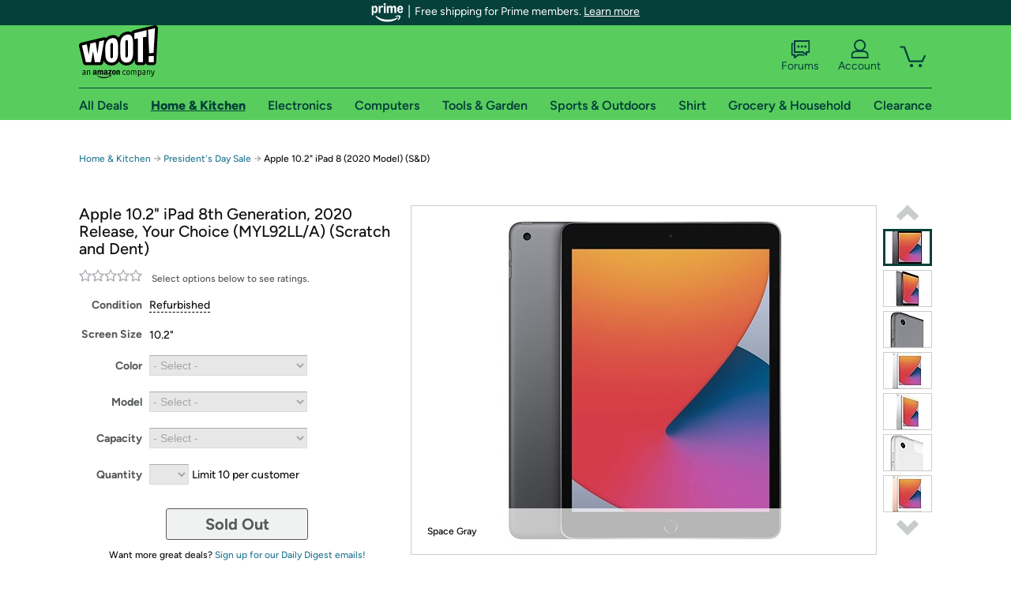

--- FILE ---
content_type: text/html; charset=utf-8
request_url: https://home.woot.com/offers/apple-10-2-ipad-8-2020-model-sd-1
body_size: 24185
content:



    <!DOCTYPE html>
    <html>
    <head>
        <!--AWS RUM-->
<script>(function (n, i, v, r, s, c, x, z) { x = window.AwsRumClient = { q: [], n: n, i: i, v: v, r: r, c: c }; window[n] = function (c, p) { x.q.push({ c: c, p: p }); }; z = document.createElement('script'); z.async = true; z.src = s; document.head.insertBefore(z, document.head.getElementsByTagName('script')[0]); })('cwr', 'f3691888-3da1-4d69-a78a-bbc88c499553', '1.0.0', 'us-east-1', 'https://client.rum.us-east-1.amazonaws.com/1.5.0/cwr.js', { guestRoleArn: "arn:aws:iam::525508281157:role/RUM-Monitor-us-east-1-525508281157-0063818041461-Unauth", identityPoolId: "us-east-1:9d0ab28f-ed32-4a67-84b0-1a981cafd7fb", endpoint: "https://dataplane.rum.us-east-1.amazonaws.com", telemetries: ["performance", "errors", "http"], allowCookies: true, enableXRay: true });</script>
<!--End AWS RUM-->

        <title>Apple 10.2&quot; iPad 8 (2020 Model) (S&amp;D)</title>
        <link rel="icon" type="image/png" href="https://d3rqdbvvokrlbl.cloudfront.net/lib/Images/favicon/favicon-96x96.2025.png" sizes="96x96" />
<link rel="icon" type="image/svg+xml" href="https://d3rqdbvvokrlbl.cloudfront.net/lib/Images/favicon/favicon.2025.svg" />
<link rel="apple-touch-icon" sizes="180x180" href="https://d3rqdbvvokrlbl.cloudfront.net/lib/Images/favicon/apple-touch-icon.5.png" />
<meta name="apple-mobile-web-app-title" content="Woot!" />


        <link href="https://d3rqdbvvokrlbl.cloudfront.net/styles/shared/layout.53e626251032.less" rel="stylesheet" />
        <link href="https://home.woot.com/offers/apple-10-2-ipad-8-2020-model-sd-1"
              rel="canonical">
        
        <meta content="width=1100" name="viewport" />
        <meta name="google-site-verification" content="OvtTPma0yP_gBPm58WnY3eTo2QcEZerb24x8gTUgiZQ" />
        <script crossorigin="anonymous" src="https://d3rqdbvvokrlbl.cloudfront.net/lib/scripts/shared/jquery-modernizr.53e626251032.js"></script>

        <meta content="2026-01-23T21:49:49.8645751Z" id="timestamp">

            
    <meta property="fb:app_id" content="121800081168103" />
    <meta property="og:description" content="Apple 10.2&quot; iPad 8 (2020 Model) (S&amp;D)" />

            <meta property="og:image" content="https://images-na.ssl-images-amazon.com/images/S/mediaservice.woot.com/dcc92937-42d4-4e40-83ce-7ab12242e451._AC_SR882,441_.jpg" />
            <meta property="og:image" content="https://images-na.ssl-images-amazon.com/images/S/mediaservice.woot.com/708febbc-8b91-4fea-aca8-dcafc0d0d11a._AC_SR882,441_.jpg" />
            <meta property="og:image" content="https://images-na.ssl-images-amazon.com/images/S/mediaservice.woot.com/7000be18-3eaf-4eb4-b06a-82a9c9c7e801._AC_SR882,441_.jpg" />
            <meta property="og:image" content="https://images-na.ssl-images-amazon.com/images/S/mediaservice.woot.com/38f0da05-3811-4a73-a551-eb6869c71b2d._AC_SR882,441_.jpg" />
            <meta property="og:image" content="https://images-na.ssl-images-amazon.com/images/S/mediaservice.woot.com/374e9165-221d-41e3-8b76-63416de247bb._AC_SR882,441_.jpg" />
            <meta property="og:image" content="https://images-na.ssl-images-amazon.com/images/S/mediaservice.woot.com/0c802274-e43c-4ebf-8b6f-eb6311cb2774._AC_SR882,441_.jpg" />
            <meta property="og:image" content="https://images-na.ssl-images-amazon.com/images/S/mediaservice.woot.com/810decc5-fca2-4aa9-8843-f1286f69b364._AC_SR882,441_.jpg" />
            <meta property="og:image" content="https://images-na.ssl-images-amazon.com/images/S/mediaservice.woot.com/8ddc96dd-c7b8-43e0-85eb-ac1a263b21fa._AC_SR882,441_.jpg" />
            <meta property="og:image" content="https://images-na.ssl-images-amazon.com/images/S/mediaservice.woot.com/451a7f9e-364b-4625-b300-b94d6143bcd2._AC_SR882,441_.jpg" />
    <meta property="og:site_name" content="Home.Woot" />
    <meta property="og:title" content="Apple 10.2&quot; iPad 8 (2020 Model) (S&amp;D)" />
    <meta property="og:url" content="https://home.woot.com/offers/apple-10-2-ipad-8-2020-model-sd-1" />
    <meta property="og:type" content="product" />
                <meta name="twitter:card" content="summary_large_image" />
        <meta name="twitter:site" content="@woot" />
            <meta name="twitter:image" content="https://images-na.ssl-images-amazon.com/images/S/mediaservice.woot.com/dcc92937-42d4-4e40-83ce-7ab12242e451._AC_SR882,441_.jpg" />


        <script>
            var googletag = googletag || {};
            googletag.cmd = googletag.cmd || [];
            (function () {
                var gads = document.createElement("script");
                gads.async = true;
                gads.type = "text/javascript";
                var useSSL = "https:" == document.location.protocol;
                gads.src = (useSSL ? "https:" : "http:") + "//www.googletagservices.com/tag/js/gpt.js";
                var node = document.getElementsByTagName("script")[0];
                node.parentNode.insertBefore(gads, node);
            })();
        </script>

        
            <script>
        var googleDataLayer = googleDataLayer || [];
        googleDataLayer.push({
            customDimensions: {
                displayType: 'Desktop',
            },
        });
    </script>

    <!-- Google Tag Manager -->
    <script>
        (function (w, d, s, l, i) {
            w[l] = w[l] || []; w[l].push({
                'gtm.start':
                    new Date().getTime(), event: 'gtm.js'
            }); var f = d.getElementsByTagName(s)[0],
                j = d.createElement(s), dl = l != 'dataLayer' ? '&l=' + l : ''; j.async = true; j.src =
                    '//www.googletagmanager.com/gtm.js?id=' + i + dl; f.parentNode.insertBefore(j, f);
        })(window, document, 'script', 'googleDataLayer', 'GTM-KBS4QP');</script>
    <!-- End Google Tag Manager -->


        

        <!-- Optimizely -->
        <script src="https://cdn.optimizely.com/js/25069340825.js"></script>
        <!-- End Optimizely -->

        
    <link href="https://home.woot.com/offers/apple-10-2-ipad-8-2020-model-sd-1" rel="canonical" />
    <link href="https://d3rqdbvvokrlbl.cloudfront.net/styles/offers/detail.53e626251032.less" rel="stylesheet" />


    <script>
        var offerPurchaseLimit = 10;
        var offerAvailableQuantity = 0;
        var offerItems = [{"Id":"b37439bb-6d3e-4945-8a14-72011253de92","Asin":"B08KWJW3DV","AmazonPrice":null,"Attributes":[{"Key":"Color","Value":"Space Gray"},{"Key":"Model","Value":"WiFi Only"},{"Key":"Capacity","Value":"32GB"}],"FormattedDiscount":"","FormattedListPrice":"","FormattedSalePrice":"$179.99","FormattedWarrantyPrice":null,"Key":"Space Gray|WiFi Only|32GB","ListPrice":0,"Quantity":0,"SalePrice":179.99,"SKU":"SN28996C","TotalReviews":null,"WarrantyPrice":null,"WarrantyTerm":null,"WarrantyUrl":null},{"Id":"f3ccb007-171b-4bbb-8e93-9e625eb2b493","Asin":"B08LQYTF1D","AmazonPrice":null,"Attributes":[{"Key":"Color","Value":"Space Gray"},{"Key":"Model","Value":"WiFi + Cellular"},{"Key":"Capacity","Value":"32GB"}],"FormattedDiscount":"","FormattedListPrice":"","FormattedSalePrice":"$199.99","FormattedWarrantyPrice":null,"Key":"Space Gray|WiFi + Cellular|32GB","ListPrice":0,"Quantity":0,"SalePrice":199.99,"SKU":"SN28995C","TotalReviews":null,"WarrantyPrice":null,"WarrantyTerm":null,"WarrantyUrl":null},{"Id":"333ec29e-2d05-407c-b569-7708c35d679e","Asin":null,"AmazonPrice":null,"Attributes":[{"Key":"Color","Value":"Silver"},{"Key":"Model","Value":"WiFi Only"},{"Key":"Capacity","Value":"32GB"}],"FormattedDiscount":"","FormattedListPrice":"","FormattedSalePrice":"$179.99","FormattedWarrantyPrice":null,"Key":"Silver|WiFi Only|32GB","ListPrice":0,"Quantity":0,"SalePrice":179.99,"SKU":"SN28994C","TotalReviews":null,"WarrantyPrice":null,"WarrantyTerm":null,"WarrantyUrl":null},{"Id":"8c35cda2-ede5-4ca2-b2bc-6fe722d33e24","Asin":null,"AmazonPrice":null,"Attributes":[{"Key":"Color","Value":"Silver"},{"Key":"Model","Value":"WiFi + Cellular"},{"Key":"Capacity","Value":"32GB"}],"FormattedDiscount":"","FormattedListPrice":"","FormattedSalePrice":"$199.99","FormattedWarrantyPrice":null,"Key":"Silver|WiFi + Cellular|32GB","ListPrice":0,"Quantity":0,"SalePrice":199.99,"SKU":"SN28993C","TotalReviews":null,"WarrantyPrice":null,"WarrantyTerm":null,"WarrantyUrl":null},{"Id":"89526aad-ef6d-4d52-a550-0e8a6529b4e5","Asin":null,"AmazonPrice":null,"Attributes":[{"Key":"Color","Value":"Gold"},{"Key":"Model","Value":"WiFi Only"},{"Key":"Capacity","Value":"32GB"}],"FormattedDiscount":"","FormattedListPrice":"","FormattedSalePrice":"$179.99","FormattedWarrantyPrice":null,"Key":"Gold|WiFi Only|32GB","ListPrice":0,"Quantity":0,"SalePrice":179.99,"SKU":"SN28992C","TotalReviews":null,"WarrantyPrice":null,"WarrantyTerm":null,"WarrantyUrl":null},{"Id":"c22668bd-644e-4232-bccd-df38b49c3d55","Asin":null,"AmazonPrice":null,"Attributes":[{"Key":"Color","Value":"Gold"},{"Key":"Model","Value":"WiFi + Cellular"},{"Key":"Capacity","Value":"32GB"}],"FormattedDiscount":"","FormattedListPrice":"","FormattedSalePrice":"$199.99","FormattedWarrantyPrice":null,"Key":"Gold|WiFi + Cellular|32GB","ListPrice":0,"Quantity":0,"SalePrice":199.99,"SKU":"SN28991C","TotalReviews":null,"WarrantyPrice":null,"WarrantyTerm":null,"WarrantyUrl":null},{"Id":"661ecbac-d99b-449d-826d-0cd729b9cc53","Asin":null,"AmazonPrice":null,"Attributes":[{"Key":"Color","Value":"Space Gray"},{"Key":"Model","Value":"WiFi Only"},{"Key":"Capacity","Value":"128GB"}],"FormattedDiscount":"","FormattedListPrice":"","FormattedSalePrice":"$219.99","FormattedWarrantyPrice":null,"Key":"Space Gray|WiFi Only|128GB","ListPrice":0,"Quantity":0,"SalePrice":219.99,"SKU":"SN28990C","TotalReviews":null,"WarrantyPrice":null,"WarrantyTerm":null,"WarrantyUrl":null},{"Id":"54fad005-4dbb-4ad5-805f-32a517a6f46b","Asin":null,"AmazonPrice":null,"Attributes":[{"Key":"Color","Value":"Space Gray"},{"Key":"Model","Value":"WiFi + Cellular"},{"Key":"Capacity","Value":"128GB"}],"FormattedDiscount":"","FormattedListPrice":"","FormattedSalePrice":"$239.99","FormattedWarrantyPrice":null,"Key":"Space Gray|WiFi + Cellular|128GB","ListPrice":0,"Quantity":0,"SalePrice":239.99,"SKU":"SN28989C","TotalReviews":null,"WarrantyPrice":null,"WarrantyTerm":null,"WarrantyUrl":null},{"Id":"433fec7a-c419-40fc-abea-90ed35320ca1","Asin":null,"AmazonPrice":null,"Attributes":[{"Key":"Color","Value":"Silver"},{"Key":"Model","Value":"WiFi Only"},{"Key":"Capacity","Value":"128GB"}],"FormattedDiscount":"","FormattedListPrice":"","FormattedSalePrice":"$219.99","FormattedWarrantyPrice":null,"Key":"Silver|WiFi Only|128GB","ListPrice":0,"Quantity":0,"SalePrice":219.99,"SKU":"SN28988C","TotalReviews":null,"WarrantyPrice":null,"WarrantyTerm":null,"WarrantyUrl":null},{"Id":"791cb9b5-8adb-4bae-824f-e4f3acbc783d","Asin":"B08NCQG763","AmazonPrice":null,"Attributes":[{"Key":"Color","Value":"Silver"},{"Key":"Model","Value":"WiFi + Cellular"},{"Key":"Capacity","Value":"128GB"}],"FormattedDiscount":"","FormattedListPrice":"","FormattedSalePrice":"$239.99","FormattedWarrantyPrice":null,"Key":"Silver|WiFi + Cellular|128GB","ListPrice":0,"Quantity":0,"SalePrice":239.99,"SKU":"SN30994C","TotalReviews":null,"WarrantyPrice":null,"WarrantyTerm":null,"WarrantyUrl":null},{"Id":"a83bfc20-870c-4340-af24-1a29e42f21a6","Asin":"B08N2V9871","AmazonPrice":null,"Attributes":[{"Key":"Color","Value":"Gold"},{"Key":"Model","Value":"WiFi + Cellular"},{"Key":"Capacity","Value":"128GB"}],"FormattedDiscount":"","FormattedListPrice":"","FormattedSalePrice":"$239.99","FormattedWarrantyPrice":null,"Key":"Gold|WiFi + Cellular|128GB","ListPrice":0,"Quantity":0,"SalePrice":239.99,"SKU":"SN30944C","TotalReviews":null,"WarrantyPrice":null,"WarrantyTerm":null,"WarrantyUrl":null}];
        var usePriceUpdate = true;
        var eventType = "WootPlusEvent";
        var eventId = "8e7e4d45-301d-414c-9e40-6ca0dbda071a";
        var offerId = "d36954ba-b603-4f49-a150-3c89f7374a56";
        var offerTitle = "Apple 10.2&quot; iPad 8th Generation, 2020 Release, Your Choice (MYL92LL/A) (Scratch and Dent)";
    </script>


<!-- Longitude Advertisement -->
        <script>
            window.addEventListener("load", function () {
                var s = document.createElement('script');
                s.type = 'text/javascript';
                s.async = true;
                s.src = 'https://lngtd.com/woot.js';
                var h = document.getElementsByTagName('head')[0];
                h.append(s);
            });
        </script>
<!-- End Longitude Advertisement -->

        <style> </style > <script> $(function(){
if (document.location.href.indexOf('woot.com/offers/') < 0) {
    return;
}

var $linksWithWrongUrl = $('a[href="https://admin.woot.com/warranty"]');
if ($linksWithWrongUrl.length === 0) {
    return;
}
$linksWithWrongUrl.attr('href', document.location.origin + '/warranty');
}) </script> <style > </style><style></style >
<script>
$(document).ready(function () { 
$('p, h1, h2, h3, a').filter(':contains("Woot Inc"), :contains("Woot, Inc")').each(function(){$(this).text($(this).text().replace(/Woot,? Inc\.?/g,"Woot LLC")); });
});
</script>
<style ></style>

    </head>

    <body>
        

    <!-- Google Tag Manager (noscript) -->
        <noscript><iframe src="//www.googletagmanager.com/ns.html?id=GTM-KBS4QP"
        height="0" width="0" style="display:none;visibility:hidden" sandbox=""></iframe></noscript>
    <!-- End Google Tag Manager (noscript) -->


        
        <div id="header-container">
            
    
<div class="prime-header global-prime-header" data-test-ui="prime-logo-header">
    <img src="https://d3rqdbvvokrlbl.cloudfront.net/images/prime/prime-logo.svg" class="prime-logo-icon" alt="Logo of Amazon Prime" />
        <span>Free shipping for Prime members. <a href="#" data-test-ui="prime-header-click">Learn more</a></span>
</div>



<section id="prime-modal" data-test-ui="prime-header-open">
    <a href="#" class="close" aria-label="Close" data-test-ui="prime-header-close">X</a>
    <header data-test-ui="prime-header-title">
        <div class="prime-logo"><img src="https://d3rqdbvvokrlbl.cloudfront.net/lib/images/shared/amazon-prime.svg" /></div>
        <h1>Free shipping for Prime members on Woot!</h1>
    </header>
    <div data-test-ui="prime-header-content">
        <p>Woot! customers who are Amazon Prime members can enjoy special shipping benefits on Woot!, including:</p>
        <ul>
            <li>Free Standard shipping on Woot! orders</li>
            <li>Free Express shipping on Shirt.Woot orders</li>
        </ul>
        <p>Amazon Prime membership required. See individual offer pages for shipping details and restrictions. Not valid for international shipping addresses.</p>

            <div class="login-with-amazon" data-test-ui="prime-header-lwa">
                <p>Get started by logging in with Amazon or try a 30-day free trial of Amazon Prime<sup>*</sup></p>
                <a href="https://account.woot.com/Reauthenticate?openLwaModal=True&amp;ref=cnt_prime_lwa" class="auth-lwa-button">Login with Amazon</a>
                <a href=https://www.amazon.com/tryprimefree?ref_=assoc_tag_ph_1427739975520&amp;_encoding=UTF8&amp;camp=1789&amp;creative=9325&amp;linkCode=pf4&amp;tag=woot034-20&amp;linkId=1ec97244b92d7ba41db6dbde37269e59 target="_blank" class="prime-trial-flat-button">Try a 30-day free trial of Amazon Prime</a>
                <p class="re-login"><sup>*</sup>Re-login required on Woot! for benefits to take effect</p>
            </div>
    </div>
</section>



            



<a class="amazon-ingress" href="#" data-test-ui="amazon-ingress"><div class="arrow"></div>Back to Amazon.com</a>

<header id="global-header">
    <div class="header-container">
        <nav class="actions">
            <div class="logo-container">
                <a class="logo-container"     href="https://www.woot.com/?ref=w_ngh_w_2#ref=home.woot.com/header/tab@1.10-woot" data-ref-tag="w_ngh_w_2"
>
                    <img src="https://d3rqdbvvokrlbl.cloudfront.net/lib/images/sites/header/woot-logo.svg" alt="W-O-O-T exclamation. Woooot! an Amazon company." />
                </a>
            </div>
            <div class="actions-list-container menu-items-container">
                <div class="action-box">
                    <ul class="actions-list">
                        <li>
                            <a href="https://forums.woot.com/" class="forums">
                                <svg width="25" height="24" viewBox="0 0 25 24" fill="none"
    xmlns="http://www.w3.org/2000/svg">
    <g clip-path="url(#clip0_503_10326)">
        <g clip-path="url(#clip1_503_10326)">
            <path d="M24.21 1.29C24.03 1.11 23.78 1 23.52 1H5.02004C4.76004 1 4.51004 1.1 4.33004 1.29C4.15004 1.47 4.04004 1.72 4.04004 1.98V15.95C4.04004 16.21 4.14004 16.46 4.33004 16.64C4.52004 16.82 4.76004 16.93 5.02004 16.93H15.21L19.33 20.29C19.62 20.53 20.03 20.58 20.37 20.42C20.71 20.26 20.93 19.91 20.93 19.54V16.93H23.54C23.8 16.93 24.05 16.83 24.23 16.64C24.41 16.46 24.52 16.21 24.52 15.95V1.98C24.52 1.72 24.42 1.47 24.23 1.29H24.21ZM19.94 14.97C19.68 14.97 19.43 15.07 19.25 15.26C19.07 15.44 18.96 15.69 18.96 15.95V17.48L16.17 15.2C16 15.06 15.78 14.98 15.55 14.98H6.00004V2.95H22.55V14.97H19.94Z" fill="#121212"/>
            <path d="M18.6499 7.5C17.8399 7.5 17.1799 8.16 17.1799 8.97C17.1799 9.78 17.8399 10.44 18.6499 10.44C19.4599 10.44 20.1199 9.78 20.1199 8.97C20.1199 8.16 19.4599 7.5 18.6499 7.5Z" fill="#121212"/>
            <path d="M14.27 7.5C13.46 7.5 12.8 8.16 12.8 8.97C12.8 9.78 13.46 10.44 14.27 10.44C15.08 10.44 15.74 9.78 15.74 8.97C15.74 8.16 15.08 7.5 14.27 7.5Z" fill="#121212"/>
            <path d="M9.90005 7.5C9.09005 7.5 8.43005 8.16 8.43005 8.97C8.43005 9.78 9.09005 10.44 9.90005 10.44C10.7101 10.44 11.3701 9.78 11.3701 8.97C11.3701 8.16 10.7101 7.5 9.90005 7.5Z" fill="#121212"/>
            <path d="M15.69 18.49H9.45C9.22 18.49 9.01 18.57 8.83 18.71L6.04 20.99V19.46C6.04 19.2 5.94 18.95 5.75 18.77C5.56 18.59 5.32 18.48 5.06 18.48H2.45V6.41997H3.16V4.46997H1.48C1.22 4.46997 0.97 4.56997 0.79 4.75997C0.61 4.93997 0.5 5.18997 0.5 5.44997V19.46C0.5 19.72 0.6 19.97 0.79 20.15C0.97 20.33 1.22 20.44 1.48 20.44H4.09V23.05C4.09 23.43 4.31 23.77 4.65 23.93C4.99 24.09 5.39 24.04 5.69 23.8L9.81 20.44H18.08L15.7 18.49H15.69Z" fill="#121212"/>
        </g>
    </g>
    <g transform="translate(25,0)" clip-path="url(#clip0_504_10390)">
        <g clip-path="url(#clip1_504_10390)">
            <path d="M24.21 1.29C24.03 1.11 23.78 1 23.52 1H5.02004C4.76004 1 4.51004 1.1 4.33004 1.29C4.15004 1.47 4.04004 1.72 4.04004 1.98V15.95C4.04004 16.21 4.14004 16.46 4.33004 16.64C4.51004 16.82 4.76004 16.93 5.02004 16.93H15.21L19.33 20.29C19.62 20.53 20.03 20.58 20.37 20.42C20.71 20.26 20.93 19.91 20.93 19.54V16.93H23.54C23.8 16.93 24.05 16.83 24.23 16.64C24.41 16.45 24.52 16.21 24.52 15.95V1.98C24.52 1.72 24.42 1.47 24.23 1.29H24.21ZM9.90004 10.43C9.09004 10.43 8.43004 9.77 8.43004 8.96C8.43004 8.15 9.09004 7.49 9.90004 7.49C10.71 7.49 11.37 8.15 11.37 8.96C11.37 9.77 10.71 10.43 9.90004 10.43ZM14.27 10.43C13.46 10.43 12.8 9.77 12.8 8.96C12.8 8.15 13.46 7.49 14.27 7.49C15.08 7.49 15.74 8.15 15.74 8.96C15.74 9.77 15.08 10.43 14.27 10.43ZM18.65 10.43C17.84 10.43 17.18 9.77 17.18 8.96C17.18 8.15 17.84 7.49 18.65 7.49C19.46 7.49 20.12 8.15 20.12 8.96C20.12 9.77 19.46 10.43 18.65 10.43Z" fill="#121212"/>
            <path d="M15.69 18.49H9.45C9.22 18.49 9.01 18.57 8.83 18.71L6.04 20.99V19.46C6.04 19.2 5.94 18.95 5.75 18.77C5.56 18.59 5.32 18.48 5.06 18.48H2.45V6.41997H3.16V4.46997H1.48C1.22 4.46997 0.97 4.56997 0.79 4.75997C0.61 4.93997 0.5 5.18997 0.5 5.44997V19.46C0.5 19.72 0.6 19.97 0.79 20.15C0.97 20.33 1.22 20.44 1.48 20.44H4.09V23.05C4.09 23.43 4.31 23.77 4.65 23.93C4.99 24.09 5.39 24.04 5.69 23.8L9.81 20.44H18.08L15.7 18.49H15.69Z" fill="#121212"/>
        </g>
    </g>
    <defs>
        <clipPath id="clip0_503_10326">
            <rect width="24" height="24" fill="white" transform="translate(0.5)"/>
        </clipPath>
        <clipPath id="clip1_503_10326">
            <rect width="24" height="23.02" fill="white" transform="translate(0.5 1)"/>
        </clipPath>
        <clipPath id="clip0_504_10390">
            <rect width="24" height="24" fill="white" transform="translate(0.5)"/>
        </clipPath>
        <clipPath id="clip1_504_10390">
            <rect width="24" height="23.02" fill="white" transform="translate(0.5 1)"/>
        </clipPath>
    </defs>
</svg>

                                Forums
                            </a>
                        </li>
                        <li>
<div id="account" class="logged-out">
    <div id="welcome" data-header-ref="ngh">
            <div class="shows-user-drop">
                <a class="signin account">
                    <svg width="25" height="24" viewBox="0 0 25 24" fill="none"
    xmlns="http://www.w3.org/2000/svg">
    <g clip-path="url(#clip0_503_10282)">
        <path d="M21.78 15.72C20.62 14.69 19.04 14.07 17.31 14.07H16.25C18.55 12.79 20.11 10.33 20.11 7.51C20.11 3.36 16.75 0 12.6 0C8.45 0 5.08 3.36 5.08 7.51C5.08 10.33 6.64 12.79 8.94 14.07H7.88C6.15 14.07 4.57 14.69 3.41 15.72C2.25 16.75 1.5 18.22 1.5 19.85V23C1.5 23.25 1.6 23.51 1.79 23.69C1.97 23.87 2.22 23.98 2.48 23.98H22.71C22.97 23.98 23.22 23.88 23.4 23.69C23.58 23.51 23.69 23.26 23.69 23V19.85C23.69 18.22 22.94 16.75 21.78 15.73V15.72ZM8.67 11.44C7.66 10.43 7.04 9.05 7.04 7.51C7.04 5.97 7.66 4.59 8.67 3.58C9.68 2.57 11.06 1.95 12.6 1.95C14.14 1.95 15.52 2.57 16.53 3.58C17.54 4.59 18.16 5.97 18.16 7.51C18.16 9.05 17.54 10.43 16.53 11.44C15.52 12.45 14.14 13.07 12.6 13.07C11.06 13.07 9.68 12.45 8.67 11.44ZM21.73 22.02H3.45V19.85C3.45 18.83 3.91 17.9 4.7 17.19C5.49 16.48 6.62 16.03 7.87 16.03H17.29C18.55 16.03 19.67 16.48 20.46 17.19C21.25 17.9 21.71 18.83 21.71 19.85V22.02H21.73Z" fill="#121212"/>
    </g>
    <g transform="translate(25,0)" clip-path="url(#clip0_504_10402)">
        <path d="M21.78 15.72C20.62 14.69 19.04 14.07 17.31 14.07H16.25C18.55 12.79 20.11 10.33 20.11 7.51C20.11 3.36 16.75 0 12.6 0C8.45 0 5.08 3.36 5.08 7.51C5.08 10.33 6.64 12.79 8.94 14.07H7.88C6.15 14.07 4.57 14.69 3.41 15.72C2.25 16.75 1.5 18.22 1.5 19.85V23C1.5 23.25 1.6 23.51 1.79 23.69C1.97 23.87 2.22 23.98 2.48 23.98H22.71C22.97 23.98 23.22 23.88 23.4 23.69C23.58 23.51 23.69 23.26 23.69 23V19.85C23.69 18.22 22.94 16.75 21.78 15.73V15.72Z" fill="#121212"/>
    </g>
    <defs>
        <clipPath id="clip0_503_10282">
            <rect width="22.19" height="23.97" fill="white" transform="translate(1.5)"/>
        </clipPath>
        <clipPath id="clip0_504_10402">
            <rect width="22.19" height="23.97" fill="white" transform="translate(1.5)"/>
        </clipPath>
    </defs>
</svg>
                    Account
                </a>
            </div>
            <div class="acct-option-list">
                <ul>
                    <li>
                        <a class="signin">Sign in</a>
                    </li>
                    <li>
                        <a class="signup">New to Woot? - Sign up</a>
                    </li>
                    <li>
                        <a href="https://account.woot.com/?ref=ngh_act_ya_dd_so">Your Account</a>
                    </li>
                    <li>
                        <a href="https://account.woot.com/purchasehistory?ref=ngh_act_syb_so">Stuff You Bought</a>
                    </li>
                    <li>
                        <a href="https://support.woot.com/?ref=ngh_act_spt_so">Customer Service</a>
                    </li>
                    <li>
                        <a href="https://www.woot.com/feedback?ref=ngh_act_fdbk_so">Feedback</a>
                    </li>
                </ul>
            </div>
    </div>
</div>
</li>
                        <li>


<div data-minicart-hassoldoutitems="false" data-minicart-ref-tag="ngh_mc_crt" id="minicart">
        <a aria-label="Shopping Cart" class="count" href="https://www.woot.com/cart?ref=w_ngh_mc_icon#ref=home.woot.com/header"></a>
        <div class="loading"></div>
</div>
</li>
                    </ul>
                </div>
            </div>
        </nav>
        <nav class="categories">
                <div id="category-tab-everything-woot" class="category everything-woot retail  ">
                    <a     href="https://www.woot.com/alldeals?ref=w_ngh_et_1#ref=home.woot.com/header/tab@0.10-everything" data-ref-tag="w_ngh_et_1"
 class="tab"><span class="title">All Deals</span></a>



<section id="lazy-4764853b-dfbe-4d52-a19f-c515ba4a1d08" class="lazy-container drop-down" data-lazy-url="https://home.woot.com/sites/headercategoryflyout?category=Everything.Woot&amp;tabIndex=0&amp;tabCount=10&amp;ref=w_ngh_et_1" data-lazy-target="#category-tab-everything-woot" data-lazy-trigger="mouseover touchstart">
    <span class="loading"></span>
</section>
                </div>
                <div id="category-tab-home-woot" class="category home-woot retail current ">
                    <a     href="https://www.woot.com/category/home?ref=w_ngh_hm_3#ref=home.woot.com/header/tab@2.10-home" data-ref-tag="w_ngh_hm_3"
 class="tab"><span class="title">Home &amp; Kitchen</span></a>



<section id="lazy-b2512cb1-beb0-4cb3-b4b2-05438187368b" class="lazy-container drop-down" data-lazy-url="https://home.woot.com/sites/headercategoryflyout?category=Home.Woot&amp;tabIndex=2&amp;tabCount=10&amp;ref=w_ngh_hm_3" data-lazy-target="#category-tab-home-woot" data-lazy-trigger="mouseover touchstart">
    <span class="loading"></span>
</section>
                </div>
                <div id="category-tab-electronics-woot" class="category electronics-woot retail  ">
                    <a     href="https://www.woot.com/category/electronics?ref=w_ngh_el_4#ref=home.woot.com/header/tab@3.10-electronics" data-ref-tag="w_ngh_el_4"
 class="tab"><span class="title">Electronics</span></a>



<section id="lazy-66aaeca7-6bc1-4c72-898a-af7df57c6f83" class="lazy-container drop-down" data-lazy-url="https://home.woot.com/sites/headercategoryflyout?category=Electronics.Woot&amp;tabIndex=3&amp;tabCount=10&amp;ref=w_ngh_el_4" data-lazy-target="#category-tab-electronics-woot" data-lazy-trigger="mouseover touchstart">
    <span class="loading"></span>
</section>
                </div>
                <div id="category-tab-computers-woot" class="category computers-woot retail  ">
                    <a     href="https://www.woot.com/category/computers?ref=w_ngh_cp_5#ref=home.woot.com/header/tab@4.10-computers" data-ref-tag="w_ngh_cp_5"
 class="tab"><span class="title">Computers</span></a>



<section id="lazy-5b0dd2f2-df01-4019-82cf-11b8b930be0c" class="lazy-container drop-down" data-lazy-url="https://home.woot.com/sites/headercategoryflyout?category=Computers.Woot&amp;tabIndex=4&amp;tabCount=10&amp;ref=w_ngh_cp_5" data-lazy-target="#category-tab-computers-woot" data-lazy-trigger="mouseover touchstart">
    <span class="loading"></span>
</section>
                </div>
                <div id="category-tab-tools-woot" class="category tools-woot retail  ">
                    <a     href="https://www.woot.com/category/tools?ref=w_ngh_tg_6#ref=home.woot.com/header/tab@5.10-tools" data-ref-tag="w_ngh_tg_6"
 class="tab"><span class="title">Tools &amp; Garden</span></a>



<section id="lazy-868889d9-8a44-4773-a069-0700927fa510" class="lazy-container drop-down" data-lazy-url="https://home.woot.com/sites/headercategoryflyout?category=Tools.Woot&amp;tabIndex=5&amp;tabCount=10&amp;ref=w_ngh_tg_6" data-lazy-target="#category-tab-tools-woot" data-lazy-trigger="mouseover touchstart">
    <span class="loading"></span>
</section>
                </div>
                <div id="category-tab-sport-woot" class="category sport-woot retail  ">
                    <a     href="https://www.woot.com/category/sport?ref=w_ngh_sp_7#ref=home.woot.com/header/tab@6.10-sport" data-ref-tag="w_ngh_sp_7"
 class="tab"><span class="title">Sports &amp; Outdoors</span></a>



<section id="lazy-1413c622-0d8d-45e9-8237-c22d6f2b0d56" class="lazy-container drop-down" data-lazy-url="https://home.woot.com/sites/headercategoryflyout?category=Sport.Woot&amp;tabIndex=6&amp;tabCount=10&amp;ref=w_ngh_sp_7" data-lazy-target="#category-tab-sport-woot" data-lazy-trigger="mouseover touchstart">
    <span class="loading"></span>
</section>
                </div>
                <div id="category-tab-shirt-woot" class="category shirt-woot retail  ">
                    <a     href="https://shirt.woot.com/?ref=w_ngh_sh_8#ref=home.woot.com/header/tab@7.10-shirt" data-ref-tag="w_ngh_sh_8"
 class="tab"><span class="title">Shirt</span></a>



<section id="lazy-25d85ea9-5303-43cf-a2f1-f3235dfaeb8b" class="lazy-container drop-down" data-lazy-url="https://home.woot.com/sites/headercategoryflyout?category=Shirt.Woot&amp;tabIndex=7&amp;tabCount=10&amp;ref=w_ngh_sh_8" data-lazy-target="#category-tab-shirt-woot" data-lazy-trigger="mouseover touchstart">
    <span class="loading"></span>
</section>
                </div>
                <div id="category-tab-grocery-woot" class="category grocery-woot retail  ">
                    <a     href="https://www.woot.com/category/grocery?ref=w_ngh_gr_9#ref=home.woot.com/header/tab@8.10-grocery" data-ref-tag="w_ngh_gr_9"
 class="tab"><span class="title">Grocery &amp; Household</span></a>



<section id="lazy-d3575c2b-11e7-417e-b9b1-52b927385c54" class="lazy-container drop-down" data-lazy-url="https://home.woot.com/sites/headercategoryflyout?category=Grocery.Woot&amp;tabIndex=8&amp;tabCount=10&amp;ref=w_ngh_gr_9" data-lazy-target="#category-tab-grocery-woot" data-lazy-trigger="mouseover touchstart">
    <span class="loading"></span>
</section>
                </div>
                <div id="category-tab-sellout-woot" class="category sellout-woot retail  ">
                    <a     href="https://www.woot.com/category/sellout?ref=w_ngh_so_10#ref=home.woot.com/header/tab@9.10-sellout" data-ref-tag="w_ngh_so_10"
 class="tab"><span class="title">Clearance</span></a>



<section id="lazy-42ef24dc-0289-48f4-86ad-1cee4a57faa7" class="lazy-container drop-down" data-lazy-url="https://home.woot.com/sites/headercategoryflyout?category=Sellout.Woot&amp;tabIndex=9&amp;tabCount=10&amp;ref=w_ngh_so_10" data-lazy-target="#category-tab-sellout-woot" data-lazy-trigger="mouseover touchstart">
    <span class="loading"></span>
</section>
                </div>
        </nav>
    </div>
</header>
        </div>
        


        

    <nav id="breadcrumbs" class="">
        <ol>
                <li><a href="https://www.woot.com/category/home?ref=w_cnt_odet_w_crum_1">Home &amp; Kitchen</a></li>


            <span class="arrow">&rarr;</span>
                <li><a href="https://home.woot.com/plus/presidents-day-sale-3?ref=w_cnt_odet_w_crum_2_wp">President&#39;s Day Sale</a></li>
                <span class="arrow">&rarr;</span>
                <li>Apple 10.2&quot; iPad 8 (2020 Model) (S&amp;D)</li>
                    </ol>
    </nav>

        






<div id="content" class="wootplus soldout" data-amazon-lightbox="">
    <section id="basics">
                <section id="product-info">
            <article id="description" class="">
                <div id="quantity-alert" class="alert-box error" style="display: none;"><span>Hey, you can only buy 10 of these.</span><br />Leave some for the rest of us!<br /><a href="https://www.woot.com/cart">Update the quantity in your cart.</a></div>
                <div id="attribute-alerts">
                </div>
                                <div id="attribute-selector">
                    <header>
                        <h1>Apple 10.2&quot; iPad 8th Generation, 2020 Release, Your Choice (MYL92LL/A) (Scratch and Dent)</h1>
                    </header>


                        <div id="ratings-reviews-summary" data-bind="template: { name: 'rating-summary-template', data: selectedItem }"></div>


<script id="rating-summary-template" type="text/html">
    <div class="ui-product-detail-rr-container-no-active" data-bind="if: !$data">
        <span class="ui-rr-star-container ux-rr-star">
            <span class="ui-rr-star-icon ui-rr-star-0"></span>
        </span>
        <span class="ui-rr-review-label">Select options below to see ratings.</span>
    </div>

        <div class="ui-product-detail-rr-container-no-reviews" data-bind="if: $data == 'no reviews'">
            <span class="ui-rr-review-label">This product has not been rated yet.</span>
        </div>

    <div class="ui-product-detail-rr-container" data-bind="if: $data && $data != 'no reviews' && totalReviewCount() > 0">
        <div class="ui-rr-star-popover-container">
            <span class="ui-rr-star-container ux-rr-star">
                <span data-bind="attr: { 'class': 'ui-rr-star-icon ' + starCountClass() }"></span>
                <!-- ko if: $data.shouldBeLink -->
                    <span class="ui-rr-down-arrow"></span>
                <!-- /ko -->
            </span>
            <!-- ko if: $data.shouldBeLink -->
                <div class="ui-rr-popover ux-rr-popover">
                    <div class="ui-rr-arrow-border">
                        <div class="ui-rr-up-arrow"></div>
                    </div>
                    <div class="ui-rr-popover-logo"></div>
                    <div class="ui-rr-star-label">
                        <span data-bind="text: averageOverallRating"></span> out of 5 stars
                    </div>
                    <div class="ui-rr-hist-container">
                        <div data-bind="foreach: starCounts">
                            <div>
                                <span class="ui-rr-hist-star-link ux-rr-hist-star-link">
                                    <a data-bind="attr: { href: $parent.reviewsUrl() + '&filter=' + starNumber() }">
                                        <span class="ui-rr-link-label ux-rr-hist-star-link-label"><span data-bind="text: starNumber"></span> Star</span>
                                        <span class="ui-rr-hist-link-container ux-rr-hist-link-container">
                                            <span class="ui-rr-hist-bar-container"><span class="ui-rr-hist-bar" data-bind="style : { width: starPct }"></span></span>
                                        </span>
                                    </a>
                                </span>
                                <span class="ui-rr-hist-bar-label" data-bind="text: starPct"></span>
                            </div>
                        </div>
                    </div>
                    <a data-bind="attr: { href: reviewsUrl }" class="ui-rr-popover-link-out">
                        See all reviews
                        <span class="ui-rr-right-arrow"></span>
                    </a>
                </div>
            <!-- /ko -->
        </div>
        <!-- ko if: $data.shouldBeLink -->
            <a class="ui-rr-review-label" data-bind="attr: { href: reviewsUrl }"><span data-bind="text: totalReviewCountText"></span> Amazon rating<span data-bind="if: totalReviewCount() > 1">s</span></a>
        <!-- /ko -->
        <!-- ko if: !$data.shouldBeLink -->
            <span class="ui-rr-review-label"><span data-bind="text: totalReviewCountText"></span> Amazon rating<span data-bind="if: totalReviewCount() > 1">s</span></span>
        <!-- /ko -->
    </div>
</script>


                    <div class="attributes">
                            <div class="attribute global static condition">
                                <label for="attr-condition">Condition</label>
                                <span id="attr-condition" class="refurbished">Refurbished</span>
                            </div>
                            <div class="attribute global static screen size">
                                <label for="attr-screen size">Screen Size</label>
                                <span id="attr-screen size" class="10.2&quot;">10.2&quot;</span>
                            </div>
                                                    <div class="item-attributes">
                                    <div class="attribute">
                                        <label for="attr-color">Color</label>
                                        
                                        <select  id="attr-color" name="Color">
                                            <option value="none">- Select -</option>
                                                <option value="Space Gray">Space Gray</option>
                                                <option value="Silver">Silver</option>
                                                <option value="Gold">Gold</option>
                                        </select>
                                    </div>
                                    <div class="attribute">
                                        <label for="attr-model">Model</label>
                                        
                                        <select  id="attr-model" name="Model">
                                            <option value="none">- Select -</option>
                                                <option value="WiFi Only">WiFi Only</option>
                                                <option value="WiFi + Cellular">WiFi + Cellular</option>
                                        </select>
                                    </div>
                                    <div class="attribute">
                                        <label for="attr-capacity">Capacity</label>
                                        
                                        <select  id="attr-capacity" name="Capacity">
                                            <option value="none">- Select -</option>
                                                <option value="32GB">32GB</option>
                                                <option value="128GB">128GB</option>
                                        </select>
                                    </div>
                            </div>
                        <div class="item-details"></div>
                        <div class="attribute global quantity">
                            <label for="attr-quantity">Quantity</label>
                            <select  id="attr-quantity" name="Quantity">
                                    <option disabled value="1">1</option>
                                    <option disabled value="2">2</option>
                                    <option disabled value="3">3</option>
                                    <option disabled value="4">4</option>
                                    <option disabled value="5">5</option>
                                    <option disabled value="6">6</option>
                                    <option disabled value="7">7</option>
                                    <option disabled value="8">8</option>
                                    <option disabled value="9">9</option>
                                    <option disabled value="10">10</option>
                            </select>
                            <span>Limit 10 per customer</span>
                            <p class="limited-quantity" style="display: none;">Hurry only <span class="remaining-quantity">1</span> left!</p>
                        </div>

                        
                                            </div>

                    <div class="checkout-button-message-container">
                                <a class="primary-button offer-detail soldout">Sold Out</a>

                            <div class="sold-out-message">
                            </div>
                                                    <p>Want more great deals? <a href="https://account.woot.com/welcome?ap=signup&amp;returnUrl=https://home.woot.com/offers/apple-10-2-ipad-8-2020-model-sd-1?ref=w_cnt_odet_ddsu#signup" class="want-more-deals-text">Sign up for our Daily Digest emails!</a></p>
                    </div>
                </div>
                
            </article>
            <article id="write-up">
            </article>
        </section>
            <aside id="event">
                <a class="logo" href="https://home.woot.com/plus/presidents-day-sale-3"><img src="https://d3rqdbvvokrlbl.cloudfront.net/Images/offers/wootplus.svg" alt="WootPlus" height="44" width="140" /></a>
                <h1>President&#39;s Day Sale</h1>
                <p>Happy birthday Mr. President(s)!</p>
                <footer>


<a class="tertiary-button" href="https://forums.woot.com/t/1608985">
    <div class="button" data-link-text="Start the discussion">Start the discussion</div>
        <span class="counter ">0</span>
</a>
                    <p><a href="https://home.woot.com/plus/presidents-day-sale-3?ref=w_cnt_odet_etpg">Go to event page</a></p>
                </footer>
            </aside>

            <section id="advertisement-detail1">
                
    <aside class="advertisement" style="text-align: center">
            <div class="Medium Rectangle" id="cdm-zone-02"></div>
            <div class="advertisement-text">Advertisement</div>
            <footer>
            </footer>
    </aside>

            </section>
    </section>
    <section id="more-info">
        <div id="gallery">
            
                <div class="photo fullsize-0 current zoom" data-zoom-height="1640" data-zoom-url="https://d3gqasl9vmjfd8.cloudfront.net/b6a10b42-ab8a-462c-aa71-d30a0b6a3886.jpg" data-zoom-width="1880">
                    <img src="https://d3gqasl9vmjfd8.cloudfront.net/dcc92937-42d4-4e40-83ce-7ab12242e451.jpg" height="441" />
                        <span>Space Gray</span>
                </div>
                <div class="photo fullsize-1  zoom" data-zoom-height="1500" data-zoom-url="https://d3gqasl9vmjfd8.cloudfront.net/3cb8538b-a1bc-4634-a9bb-ed102ffff63b.jpg" data-zoom-width="990">
                    <img src="https://d3gqasl9vmjfd8.cloudfront.net/708febbc-8b91-4fea-aca8-dcafc0d0d11a.jpg" height="441" />
                </div>
                <div class="photo fullsize-2  zoom" data-zoom-height="1500" data-zoom-url="https://d3gqasl9vmjfd8.cloudfront.net/972e086a-c011-4db9-b276-42ee9c17d930.jpg" data-zoom-width="1421">
                    <img src="https://d3gqasl9vmjfd8.cloudfront.net/7000be18-3eaf-4eb4-b06a-82a9c9c7e801.jpg" height="441" />
                </div>
                <div class="photo fullsize-3  zoom" data-zoom-height="1500" data-zoom-url="https://d3gqasl9vmjfd8.cloudfront.net/44b616f8-791e-4fc4-a82c-0bd7e54940c3.jpg" data-zoom-width="1282">
                    <img src="https://d3gqasl9vmjfd8.cloudfront.net/38f0da05-3811-4a73-a551-eb6869c71b2d.jpg" height="441" />
                        <span>Silver</span>
                </div>
                <div class="photo fullsize-4  zoom" data-zoom-height="1500" data-zoom-url="https://d3gqasl9vmjfd8.cloudfront.net/326e4be8-8ddb-48fd-9d7b-287e9400e064.jpg" data-zoom-width="990">
                    <img src="https://d3gqasl9vmjfd8.cloudfront.net/374e9165-221d-41e3-8b76-63416de247bb.jpg" height="441" />
                </div>
                <div class="photo fullsize-5  zoom" data-zoom-height="1500" data-zoom-url="https://d3gqasl9vmjfd8.cloudfront.net/f6287c5b-f6ba-4a8a-a50e-7364e6b090b0.jpg" data-zoom-width="1421">
                    <img src="https://d3gqasl9vmjfd8.cloudfront.net/0c802274-e43c-4ebf-8b6f-eb6311cb2774.jpg" height="441" />
                </div>
                <div class="photo fullsize-6  zoom" data-zoom-height="1500" data-zoom-url="https://d3gqasl9vmjfd8.cloudfront.net/58ea12c5-ffed-452e-9d30-aae65e6ff98d.jpg" data-zoom-width="1283">
                    <img src="https://d3gqasl9vmjfd8.cloudfront.net/810decc5-fca2-4aa9-8843-f1286f69b364.jpg" height="441" />
                        <span>Gold</span>
                </div>
                <div class="photo fullsize-7  zoom" data-zoom-height="1500" data-zoom-url="https://d3gqasl9vmjfd8.cloudfront.net/637daae4-6439-43e7-b13c-06fc409bec83.jpg" data-zoom-width="990">
                    <img src="https://d3gqasl9vmjfd8.cloudfront.net/8ddc96dd-c7b8-43e0-85eb-ac1a263b21fa.jpg" height="441" />
                </div>
                <div class="photo fullsize-8  zoom" data-zoom-height="1500" data-zoom-url="https://d3gqasl9vmjfd8.cloudfront.net/34649ff5-6211-48cf-bd70-c949c2f4e464.jpg" data-zoom-width="1420">
                    <img src="https://d3gqasl9vmjfd8.cloudfront.net/451a7f9e-364b-4625-b300-b94d6143bcd2.jpg" height="441" />
                </div>
            <div id="gallery-zoom"></div>

            <nav>
                    <span class="scroll up">
                        <svg xmlns="http://www.w3.org/2000/svg" viewBox="0 0 66.59 45.99">
                            <path class="cls-1" d="M55.28,45.42l10.73-10.73c.77-.77.77-2.01,0-2.78L34.68.57c-.77-.77-2.01-.77-2.78,0L.57,31.91c-.77.77-.77,2.01,0,2.78l10.73,10.73c.77.77,2.01.77,2.78,0l19.21-19.21,19.21,19.21c.77.77,2.01.77,2.78,0Z" />
                        </svg>
                    </span>
                <div class="thumbnail-container scrolling">
                    <ul>

                            <li class="current">
                                <a href="?ref=w_cnt_odet_pic_1#fullsize-0" title="Space Gray" data-thumbnails-ref-tag="w_cnt_odet_pic_1">
                                    <img src="https://images-na.ssl-images-amazon.com/images/S/mediaservice.woot.com/dcc92937-42d4-4e40-83ce-7ab12242e451._AC_SR60,45_.jpg" />
                                    <div class="inner-border"></div>
                                </a>
                            </li>
                            <li class="">
                                <a href="?ref=w_cnt_odet_pic_2#fullsize-1" data-thumbnails-ref-tag="w_cnt_odet_pic_2">
                                    <img src="https://images-na.ssl-images-amazon.com/images/S/mediaservice.woot.com/708febbc-8b91-4fea-aca8-dcafc0d0d11a._AC_SR60,45_.jpg" />
                                    <div class="inner-border"></div>
                                </a>
                            </li>
                            <li class="">
                                <a href="?ref=w_cnt_odet_pic_3#fullsize-2" data-thumbnails-ref-tag="w_cnt_odet_pic_3">
                                    <img src="https://images-na.ssl-images-amazon.com/images/S/mediaservice.woot.com/7000be18-3eaf-4eb4-b06a-82a9c9c7e801._AC_SR60,45_.jpg" />
                                    <div class="inner-border"></div>
                                </a>
                            </li>
                            <li class="">
                                <a href="?ref=w_cnt_odet_pic_4#fullsize-3" title="Silver" data-thumbnails-ref-tag="w_cnt_odet_pic_4">
                                    <img src="https://images-na.ssl-images-amazon.com/images/S/mediaservice.woot.com/38f0da05-3811-4a73-a551-eb6869c71b2d._AC_SR60,45_.jpg" />
                                    <div class="inner-border"></div>
                                </a>
                            </li>
                            <li class="">
                                <a href="?ref=w_cnt_odet_pic_5#fullsize-4" data-thumbnails-ref-tag="w_cnt_odet_pic_5">
                                    <img src="https://images-na.ssl-images-amazon.com/images/S/mediaservice.woot.com/374e9165-221d-41e3-8b76-63416de247bb._AC_SR60,45_.jpg" />
                                    <div class="inner-border"></div>
                                </a>
                            </li>
                            <li class="">
                                <a href="?ref=w_cnt_odet_pic_6#fullsize-5" data-thumbnails-ref-tag="w_cnt_odet_pic_6">
                                    <img src="https://images-na.ssl-images-amazon.com/images/S/mediaservice.woot.com/0c802274-e43c-4ebf-8b6f-eb6311cb2774._AC_SR60,45_.jpg" />
                                    <div class="inner-border"></div>
                                </a>
                            </li>
                            <li class="">
                                <a href="?ref=w_cnt_odet_pic_7#fullsize-6" title="Gold" data-thumbnails-ref-tag="w_cnt_odet_pic_7">
                                    <img src="https://images-na.ssl-images-amazon.com/images/S/mediaservice.woot.com/810decc5-fca2-4aa9-8843-f1286f69b364._AC_SR60,45_.jpg" />
                                    <div class="inner-border"></div>
                                </a>
                            </li>
                            <li class="">
                                <a href="?ref=w_cnt_odet_pic_8#fullsize-7" data-thumbnails-ref-tag="w_cnt_odet_pic_8">
                                    <img src="https://images-na.ssl-images-amazon.com/images/S/mediaservice.woot.com/8ddc96dd-c7b8-43e0-85eb-ac1a263b21fa._AC_SR60,45_.jpg" />
                                    <div class="inner-border"></div>
                                </a>
                            </li>
                            <li class="">
                                <a href="?ref=w_cnt_odet_pic_9#fullsize-8" data-thumbnails-ref-tag="w_cnt_odet_pic_9">
                                    <img src="https://images-na.ssl-images-amazon.com/images/S/mediaservice.woot.com/451a7f9e-364b-4625-b300-b94d6143bcd2._AC_SR60,45_.jpg" />
                                    <div class="inner-border"></div>
                                </a>
                            </li>
                    </ul>
                </div>
                    <span class="scroll down enabled">
                        <svg xmlns="http://www.w3.org/2000/svg" viewBox="0 0 66.59 45.99">
                            <path class="cls-1" d="M11.31.57L.57,11.31c-.77.77-.77,2.01,0,2.78l31.33,31.33c.77.77,2.01.77,2.78,0l31.33-31.33c.77-.77.77-2.01,0-2.78L55.28.57c-.77-.77-2.01-.77-2.78,0l-19.21,19.21L14.09.57c-.77-.77-2.01-.77-2.78,0Z" />
                        </svg>
                    </span>
            </nav>
        </div>
        <section id="details" class="tab-container">
            <nav>
                <ul>
                            <li class=current><a href="#tab=features" data-click-ref-tag="w_cnt_odet_feat">Features</a></li>
                            <li ><a href="#tab=specs" data-click-ref-tag="w_cnt_odet_spec">Specs</a></li>
                            <li ><a href="#tab=sales-stats" data-click-ref-tag="w_cnt_odet_stat">Sales Stats</a></li>

                </ul>
            </nav>
            <div class="tab-content">
                        <section id="tab-features" class="tab current">
                            <h1>Features</h1>
                            
<article class="primary-content">

<div style="background: 0% 50% rgb(242, 159, 1); padding: 3px; border: 1px solid rgb(0, 0, 0); border-image: none; color: rgb(0, 0, 0); font-size: 15px; font-weight: bold; margin-bottom: 10px; -moz-background-clip: -moz-initial; -moz-background-origin: -moz-initial; -moz-background-inline-policy: -moz-initial;">Hey, you there! These items are expected to have a moderate level of wear &amp; tear including (but not limited to) scratches, dents, and dings. Outside of their physical appearance, they have been tested to be in full working condition.</div>

<ul>
	<li>Gorgeous 10.2-Inch Retina Display</li>
	<li>A12 Bionic Chip with Neural Engine</li>
	<li>8MP Back Camera, 1.2MP FaceTime HD Front Camera</li>
	<li>32GB or 128GB internal storage</li>
	<li>Stereo Speakers</li>
	<li>802.11AC Wi-Fi 5</li>
	<li>Lightning Connector for Charging &amp; More Accessories</li>
	<li>Touch ID Fingerprint Sensor</li>
	<li>Support for Smart Keyboard and Apple Pencil (1st Generation)</li>
</ul>

<p><strong>Shipping Note:</strong> Shipping to Alaska, Hawaii, APO addresses, or PO Boxes is not available for this item.</p>

<p><b>Warranty:</b> <a href="/warranty" target="_blank">90 Day Woot Limited Warranty</a></p>
</article>
<div class="secondary-content">
    

    
        <aside class="sales-stats-snapshot">
            <h1><a href="#tab=sales-stats">Sales Stats Snapshot</a></h1>
            <div class="module">
                <div>
                    <h2>Quantity Breakdown</h2>
                    
<ul class="horizontal-bar-chart">
        <li>
            <span class="percentage">90%</span>
            <span class="value">bought 1</span>
            <span class="bar" style="width:90%;"></span>
        </li>
        <li>
            <span class="percentage">6%</span>
            <span class="value">bought 2</span>
            <span class="bar" style="width:6%;"></span>
        </li>
        <li>
            <span class="percentage">4%</span>
            <span class="value">bought 3 or more</span>
            <span class="bar" style="width:4%;"></span>
        </li>
</ul>
                </div>
            </div>
                <div class="module">
                    <div>
                        

<dl>
    <dt>Speed to First Woot:</dt>
    <dd>
5h 51m 9.555s    </dd>
</dl>

                    </div>
                </div>
            <a href="#tab=sales-stats">See full sales stats</a>
        </aside>
</div>

                            <div class="specs-preview">
                                <h1>Specs</h1>
                                <p><strong>In the box:</strong></p>

<p>(1) Apple 10.2" iPad 8th Generation<br />
(1) Power adapter</p>
                            </div>
                        </section>
                        <section id="tab-specs" class="tab">
                            <h1>Specs</h1>
                            <p><strong>In the box:</strong></p>

<p>(1) Apple 10.2" iPad 8th Generation<br />
(1) Power adapter</p>
                        </section>
                        <section id="tab-sales-stats" class="tab">
                            <h1>Sales Stats</h1>
                            <article>

        <div class="module overview">
        <div class="stat">
            <div>
                

<dl>
    <dt>Speed to First Woot:</dt>
    <dd>
5h 51m 9.555s    </dd>
</dl>

            </div>
        </div>
            </div>


        <div class="module breakdowns">
            <div class="stat">
                <h2>
                    Purchaser Experience
                </h2>
                
<ul class="horizontal-bar-chart">
        <li>
            <span class="percentage">6%</span>
            <span class="value">first woot</span>
            <span class="bar" style="width:6%;"></span>
        </li>
        <li>
            <span class="percentage">8%</span>
            <span class="value">second woot</span>
            <span class="bar" style="width:8%;"></span>
        </li>
        <li>
            <span class="percentage">23%</span>
            <span class="value">&lt; 10 woots</span>
            <span class="bar" style="width:23%;"></span>
        </li>
        <li>
            <span class="percentage">18%</span>
            <span class="value">&lt; 25 woots</span>
            <span class="bar" style="width:18%;"></span>
        </li>
        <li>
            <span class="percentage">45%</span>
            <span class="value">≥ 25 woots</span>
            <span class="bar" style="width:45%;"></span>
        </li>
</ul>
            </div>
            <div class="stat">
                <h2>
                    Purchaser Seniority
                </h2>
                
<ul class="horizontal-bar-chart">
        <li>
            <span class="percentage">6%</span>
            <span class="value">joined today</span>
            <span class="bar" style="width:6%;"></span>
        </li>
        <li>
            <span class="percentage">0%</span>
            <span class="value">one week old</span>
            <span class="bar" style="width:0%;"></span>
        </li>
        <li>
            <span class="percentage">0%</span>
            <span class="value">one month old</span>
            <span class="bar" style="width:0%;"></span>
        </li>
        <li>
            <span class="percentage">15%</span>
            <span class="value">one year old</span>
            <span class="bar" style="width:15%;"></span>
        </li>
        <li>
            <span class="percentage">79%</span>
            <span class="value">&gt; one year old</span>
            <span class="bar" style="width:79%;"></span>
        </li>
</ul>
            </div>
            <div class="stat last">
                <h2>
                    Quantity Breakdown
                </h2>
                
<ul class="horizontal-bar-chart">
        <li>
            <span class="percentage">90%</span>
            <span class="value">bought 1</span>
            <span class="bar" style="width:90%;"></span>
        </li>
        <li>
            <span class="percentage">6%</span>
            <span class="value">bought 2</span>
            <span class="bar" style="width:6%;"></span>
        </li>
        <li>
            <span class="percentage">4%</span>
            <span class="value">bought 3 or more</span>
            <span class="bar" style="width:4%;"></span>
        </li>
</ul>
            </div>
        </div>
        <div class="module hourly">
            <div class="stat">
                <h2>
                    Percentage of Sales Per Hour
                </h2>
                <table class="vertical-bar-chart">
    <tbody>
        <tr>
                <td title="3%">
                    <div class="bar" style="height:20.7692307692308%;" title="3%"><span>3%</span></div>
                </td>
                <td title="1%">
                    <div class="bar" style="height:6.92307692307692%;" title="1%"><span>1%</span></div>
                </td>
                <td title="0%">
                    <div class="bar" style="height:0%;" title="0%"><span>0%</span></div>
                </td>
                <td title="0%">
                    <div class="bar" style="height:0%;" title="0%"><span>0%</span></div>
                </td>
                <td title="0%">
                    <div class="bar" style="height:0%;" title="0%"><span>0%</span></div>
                </td>
                <td title="1%">
                    <div class="bar" style="height:6.92307692307692%;" title="1%"><span>1%</span></div>
                </td>
                <td title="0%">
                    <div class="bar" style="height:0%;" title="0%"><span>0%</span></div>
                </td>
                <td title="4%">
                    <div class="bar" style="height:27.6923076923077%;" title="4%"><span>4%</span></div>
                </td>
                <td title="8%">
                    <div class="bar" style="height:55.3846153846154%;" title="8%"><span>8%</span></div>
                </td>
                <td title="1%">
                    <div class="bar" style="height:6.92307692307692%;" title="1%"><span>1%</span></div>
                </td>
                <td title="8%">
                    <div class="bar" style="height:55.3846153846154%;" title="8%"><span>8%</span></div>
                </td>
                <td title="13%">
                    <div class="bar" style="height:90%;" title="13%"><span>13%</span></div>
                </td>
                <td title="6%">
                    <div class="bar" style="height:41.5384615384615%;" title="6%"><span>6%</span></div>
                </td>
                <td title="4%">
                    <div class="bar" style="height:27.6923076923077%;" title="4%"><span>4%</span></div>
                </td>
                <td title="3%">
                    <div class="bar" style="height:20.7692307692308%;" title="3%"><span>3%</span></div>
                </td>
                <td title="7%">
                    <div class="bar" style="height:48.4615384615385%;" title="7%"><span>7%</span></div>
                </td>
                <td title="11%">
                    <div class="bar" style="height:76.1538461538461%;" title="11%"><span>11%</span></div>
                </td>
                <td title="4%">
                    <div class="bar" style="height:27.6923076923077%;" title="4%"><span>4%</span></div>
                </td>
                <td title="4%">
                    <div class="bar" style="height:27.6923076923077%;" title="4%"><span>4%</span></div>
                </td>
                <td title="8%">
                    <div class="bar" style="height:55.3846153846154%;" title="8%"><span>8%</span></div>
                </td>
                <td title="3%">
                    <div class="bar" style="height:20.7692307692308%;" title="3%"><span>3%</span></div>
                </td>
                <td title="6%">
                    <div class="bar" style="height:41.5384615384615%;" title="6%"><span>6%</span></div>
                </td>
                <td title="1%">
                    <div class="bar" style="height:6.92307692307692%;" title="1%"><span>1%</span></div>
                </td>
                <td title="1%">
                    <div class="bar" style="height:6.92307692307692%;" title="1%"><span>1%</span></div>
                </td>
        </tr>
    </tbody>
    <tfoot>
        <tr>
                <th>12</th>
                <th>1</th>
                <th>2</th>
                <th>3</th>
                <th>4</th>
                <th>5</th>
                <th>6</th>
                <th>7</th>
                <th>8</th>
                <th>9</th>
                <th>10</th>
                <th>11</th>
                <th>12</th>
                <th>1</th>
                <th>2</th>
                <th>3</th>
                <th>4</th>
                <th>5</th>
                <th>6</th>
                <th>7</th>
                <th>8</th>
                <th>9</th>
                <th>10</th>
                <th>11</th>
        </tr>
    </tfoot>
</table>
            </div>
        </div>
        <div class="module daily">
            <div class="stat">
                <h2>
                    Percentage of Sales Per Day
                </h2>
                <table class="vertical-bar-chart">
    <tbody>
        <tr>
                <td title="24%">
                    <div class="bar" style="height:90%;" title="24%"><span>24%</span></div>
                </td>
                <td title="8%">
                    <div class="bar" style="height:30%;" title="8%"><span>8%</span></div>
                </td>
                <td title="0%">
                    <div class="bar" style="height:0%;" title="0%"><span>0%</span></div>
                </td>
                <td title="21%">
                    <div class="bar" style="height:78.75%;" title="21%"><span>21%</span></div>
                </td>
                <td title="14%">
                    <div class="bar" style="height:52.5%;" title="14%"><span>14%</span></div>
                </td>
                <td title="11%">
                    <div class="bar" style="height:41.25%;" title="11%"><span>11%</span></div>
                </td>
                <td title="21%">
                    <div class="bar" style="height:78.75%;" title="21%"><span>21%</span></div>
                </td>
        </tr>
    </tbody>
    <tfoot>
        <tr>
                <th>Mon</th>
                <th>Tue</th>
                <th>Wed</th>
                <th>Thu</th>
                <th>Fri</th>
                <th>Sat</th>
                <th>Sun</th>
        </tr>
    </tfoot>
</table>
            </div>
        </div>
            <div class="module states">
                <div class="stat">
                    <h2>
                        Woots by State
                    </h2>
                    


    <script type="text/javascript" src="https://www.gstatic.com/charts/loader.js"></script>
    <div id="regions_div" style="width: 639px; height: 300px;"></div>
    <div class="map-legend"><span>zero wooters wooting</span><span class="key"></span><span>lots of wooters wooting</span></div>
    <script type="text/javascript">
        google.charts.load('current', {
            'packages': ['geochart'],
        });
        google.charts.setOnLoadCallback(drawRegionsMap);

        function drawRegionsMap() {
            var data = google.visualization.arrayToDataTable([
                ['State', 'Popularity'],
                ["AL", 38.8],["AZ", 29.0],["CA", 24.9],["CO", 147.4],["CT", 51.9],["FL", 49.3],["IA", 60.9],["IL", 14.4],["IN", 28.6],["KY", 85.4],["LA", 40.9],["MA", 141.6],["MD", 64.2],["ME", 139.6],["MI", 75.0],["MN", 35.0],["MO", 31.0],["NC", 58.3],["NJ", 42.2],["NV", 68.6],["NY", 38.3],["OH", 32.1],["OK", 49.4],["OR", 145.2],["PA", 87.6],["SC", 80.2],["TX", 36.9],["UT", 67.1],["VA", 23.2],["WA", 55.1],["WV", 100.0]
            ]);

            var options = {
                legend: 'none',
                tooltip: {
                    trigger: 'none',
                },
                region: 'US',
                resolution: 'provinces',
                colorAxis: {
                    minValue: 0,
                    colors: [
                        '#FFFFFF',
                        '#00435e',
                    ],
                },
                width: 639,
                height: 300,
            };

            var chart = new google.visualization.GeoChart(document.getElementById('regions_div'));

            chart.draw(data, options);
        }
    </script>

                </div>
            </div>

                            </article>
                        </section>
                        <section id="advertisement-detail2">
                            
    <aside class="advertisement" style="text-align: center">
            <div class="Medium Rectangle" id="cdm-zone-03"></div>
            <div class="advertisement-text">Advertisement</div>
            <footer>
            </footer>
    </aside>

                        </section>

            </div>
        </section>
        <aside class="social" id="social-links"><ul><li class="facebook"><a class="share" href="https://www.facebook.com/sharer.php?&amp;u=https:%2F%2Fhome.woot.com%2Foffers%2Fapple-10-2-ipad-8-2020-model-sd%3Futm_medium%3Dshare%26utm_source%3Dweb&amp;src=sp" title="share this on Facebook" data-network="facebook" data-action="like" data-id="d36954ba-b603-4f49-a150-3c89f7374a56" data-type="offer" target="_blank" data-click-ref-tag="soc_cnt_odet_fb"><svg xmlns="http://www.w3.org/2000/svg" viewBox="0 0 50 49.63"><path d="M25,0C11.19,0,0,11.19,0,25c0,12.34,8.94,22.58,20.69,24.62v-17.73h-6.03v-6.9h6.03v-5.51c0-6.27,4.14-10.01,9.85-10.01,2.73,0,5.67.45,5.67.45v6.45h-3.23c-3.1,0-3.67,1.96-3.67,3.93v4.69h6.9l-1.21,6.9h-5.69v17.64h0v.09c11.75-2.04,20.69-12.29,20.69-24.62,0-13.81-11.19-25-25-25" /></svg></a></li><li class="twitter"><a class="share" href="https://twitter.com/share?&amp;url=https:%2F%2Fhome.woot.com%2Foffers%2Fapple-10-2-ipad-8-2020-model-sd%3Futm_medium%3Dshare%26utm_source%3Dweb&amp;text=Apple 10.2&quot; iPad 8 (2020 Model) (S%26D) for %24179.99 - %24239.99&amp;via=woothome" title="share this on Twitter" data-network="twitter" data-action="tweet" data-id="d36954ba-b603-4f49-a150-3c89f7374a56" data-type="offer" target="_blank" data-click-ref-tag="soc_cnt_odet_twit"><svg xmlns="http://www.w3.org/2000/svg" viewBox="0 0 50 50"><path d="M25,0C11.19,0,0,11.19,0,25s11.19,25,25,25,25-11.19,25-25S38.81,0,25,0ZM39.01,20.21c.02.27.02.56.02.84,0,8.66-6.58,18.63-18.63,18.63-3.7,0-7.14-1.08-10.04-2.94.52.05,1.04.09,1.57.09,3.06,0,5.89-1.05,8.13-2.8-2.86-.05-5.29-1.95-6.12-4.55.4.08.81.12,1.23.12.61,0,1.18-.08,1.73-.23-2.99-.59-5.25-3.24-5.25-6.42v-.09c.89.5,1.9.79,2.97.82-1.76-1.17-2.92-3.18-2.92-5.45,0-1.2.32-2.32.89-3.3,3.23,3.97,8.05,6.57,13.5,6.84-.12-.49-.17-.98-.17-1.49,0-3.62,2.93-6.55,6.55-6.55,1.88,0,3.58.79,4.78,2.06,1.49-.29,2.9-.84,4.16-1.59-.49,1.52-1.52,2.81-2.88,3.62,1.32-.15,2.57-.51,3.75-1.02,0,0,0,0,0,0h.01s-.01,0-.02,0c-.88,1.32-1.99,2.47-3.26,3.39Z" /></svg></a></li><li class="pinterest"><a class="share" href="https://pinterest.com/pin/create/button/?&amp;url=https:%2F%2Fhome.woot.com%2Foffers%2Fapple-10-2-ipad-8-2020-model-sd%3Futm_medium%3Dshare%26utm_source%3Dweb&amp;media=https:%2F%2Fd3gqasl9vmjfd8.cloudfront.net%2F81aa2816-1050-40a3-a94d-9636b3679a39.jpg&amp;description=Apple 10.2&quot; iPad 8 (2020 Model) (S%26D) for %24179.99 - %24239.99" title="share this on Pinterest" data-network="pinterest" data-action="pin" data-id="d36954ba-b603-4f49-a150-3c89f7374a56" data-type="offer" target="_blank" data-click-ref-tag="soc_cnt_odet_pin"><svg xmlns="http://www.w3.org/2000/svg" viewBox="0 0 50 50"><path d="M15.72,48.22c-.31-2.84-.09-5.56.53-8.19l2.5-10.78c-.41-1.31-.72-2.81-.72-4.31,0-3.5,1.69-6,4.34-6,1.84,0,3.19,1.28,3.19,3.75,0,.78-.16,1.66-.47,2.66l-1.09,3.59c-.22.69-.31,1.34-.31,1.91,0,2.5,1.91,3.91,4.34,3.91,4.34,0,7.44-4.5,7.44-10.34,0-6.5-4.25-10.66-10.53-10.66-7,0-11.44,4.56-11.44,10.91,0,2.56.78,4.94,2.31,6.56-.5.84-1.03,1-1.84,1-2.5,0-4.88-3.53-4.88-8.34,0-8.31,6.66-14.94,16-14.94,9.81,0,15.97,6.84,15.97,15.28s-6,14.88-12.47,14.88c-2.56,0-4.81-1.09-6.38-3.06l-1.28,5.19c-.69,2.69-1.72,5.22-3.38,7.66,2.34.72,4.66,1.13,7.44,1.13,13.81,0,25-11.19,25-25S38.81,0,25,0,0,11.19,0,25c0,10.47,6.44,19.5,15.72,23.22" /></svg></a></li><li class="reddit"><a class="share" href="https://reddit.com/submit?&amp;url=https:%2F%2Fhome.woot.com%2Foffers%2Fapple-10-2-ipad-8-2020-model-sd%3Futm_medium%3Dshare%26utm_source%3Dweb&amp;title=Apple 10.2&quot; iPad 8 (2020 Model) (S%26D) for %24179.99 - %24239.99&amp;resubmit=true" title="share this on Reddit" data-network="reddit" data-action="share" data-id="d36954ba-b603-4f49-a150-3c89f7374a56" data-type="offer" target="_blank" data-click-ref-tag="soc_cnt_odet_red"><svg xmlns="http://www.w3.org/2000/svg" viewBox="0 0 50 50"><path d="M30,32.48c-.82,1.95-2.74,3.32-4.99,3.32s-4.17-1.37-4.99-3.32c-.1-.23.06-.49.31-.51,1.46-.15,3.03-.23,4.68-.23s3.22.08,4.68.23c.25.03.41.28.31.51ZM21.02,28.07c.08-1.72-.93-3.11-2.26-3.11s-2.47,1.32-2.55,3.03c-.08,1.72,1.08,2.42,2.41,2.42s2.32-.62,2.4-2.34ZM31.27,24.96c-1.33,0-2.34,1.39-2.26,3.11.08,1.72,1.07,2.34,2.4,2.34s2.49-.7,2.41-2.42c-.08-1.72-1.22-3.03-2.54-3.03ZM50,25c0,13.81-11.19,25-25,25S0,38.81,0,25,11.19,0,25,0s25,11.19,25,25ZM41.22,24.99c0-2.61-2.12-4.73-4.73-4.73-1.08,0-2.08.37-2.88.98-2.17-1.34-4.92-2.19-7.92-2.3h0c0-2.02,1.49-3.69,3.43-3.97h0c.35,1.49,1.69,2.6,3.29,2.6,1.87,0,3.38-1.51,3.38-3.38s-1.51-3.38-3.38-3.38c-1.63,0-2.99,1.16-3.31,2.69-2.73.29-4.87,2.61-4.87,5.42v.02c-2.97.13-5.68.97-7.84,2.31-.8-.62-1.8-.99-2.89-.99-2.61,0-4.73,2.12-4.73,4.73,0,1.9,1.11,3.53,2.73,4.29.16,5.5,6.14,9.92,13.51,9.92s13.36-4.42,13.51-9.93c1.6-.76,2.7-2.39,2.7-4.28Z" /></svg></a></li><li class="email"><a class="share" href="mailto:?subject=Apple 10.2&quot; iPad 8 (2020 Model) (S%26D) for %24179.99 - %24239.99&amp;body=https:%2F%2Fhome.woot.com%2Foffers%2Fapple-10-2-ipad-8-2020-model-sd%3Futm_medium%3Dshare%26utm_source%3Dweb" title="share this by Email" data-network="email" data-action="send" data-id="d36954ba-b603-4f49-a150-3c89f7374a56" data-type="offer" data-click-ref-tag="soc_cnt_odet_eml"><svg xmlns="http://www.w3.org/2000/svg" viewBox="0 0 50 50"><path d="M28.75,26.69l8.17,7.32H13.08l8.17-7.32,2.91,2.61c.48.43,1.2.43,1.68,0l2.91-2.61ZM11.04,17.55v14.9l8.32-7.45-8.32-7.45ZM36.92,15.99H13.08l11.92,10.68,11.92-10.68ZM50,25c0,13.81-11.19,25-25,25S0,38.81,0,25,11.19,0,25,0s25,11.19,25,25ZM41.48,14.72s0-.03,0-.05c0-.02,0-.05,0-.07,0-.1-.03-.19-.06-.29,0-.01,0-.03,0-.04,0,0,0,0,0-.01-.04-.1-.1-.2-.16-.29-.02-.02-.03-.04-.05-.06-.02-.03-.04-.05-.06-.08-.05-.05-.1-.09-.16-.13,0,0-.01-.01-.02-.02-.09-.06-.19-.11-.29-.14-.03,0-.05-.02-.08-.02-.11-.03-.22-.05-.33-.05H9.78c-.11,0-.23.02-.33.05-.03,0-.05.02-.08.02-.1.04-.2.08-.29.14,0,0-.01.01-.02.02-.06.04-.11.08-.16.13-.02.02-.04.05-.06.08-.02.02-.03.04-.05.06-.07.09-.12.18-.16.29,0,0,0,0,0,.01,0,.01,0,.03,0,.04-.03.09-.05.19-.06.29,0,.02,0,.05,0,.07,0,.02,0,.03,0,.05v20.55s0,.03,0,.05c0,.02,0,.05,0,.07,0,.1.03.19.06.29,0,.01,0,.03,0,.04,0,0,0,0,0,.01.04.1.1.2.16.29.02.02.03.04.05.06.02.03.04.05.06.08.05.05.1.09.16.13,0,0,.01.01.02.02.09.06.19.11.29.14.03,0,.05.02.08.02.11.03.22.05.33.05h30.45c.11,0,.23-.02.33-.05.03,0,.05-.02.08-.02.1-.04.2-.08.29-.14,0,0,.01-.01.02-.02.06-.04.11-.08.16-.13.02-.02.04-.05.06-.08.02-.02.03-.04.05-.06.07-.09.12-.18.16-.29,0,0,0,0,0-.01,0-.01,0-.03,0-.04.03-.09.05-.19.06-.29,0-.02,0-.05,0-.07,0-.02,0-.03,0-.05V14.72ZM38.96,32.45v-14.9l-8.32,7.45,8.32,7.45Z" /></svg></a></li></ul></aside>
    </section>




<section id="bestsellers">
    <h1>
        Best sellers
        in Home &amp; Kitchen
    </h1>
    <div class="subheader">Deals our customers love best.</div>
    <ol>
                <li>
                    <a href="https://sellout.woot.com/offers/sonicare-plaque-control-genuine-toothbrush-heads-1?ref=w_cnt_odet_bs_1">
                        <img alt="" src="https://images-na.ssl-images-amazon.com/images/S/mediaservice.woot.com/37463578-2de0-430d-adeb-534b5fe6ba77._AC_SR244,183_.png" />
                        <div class="details">
                            <span class="price">
                                    <sup>$</sup>22<sup>99</sup>
                            </span>
                                <span class="reference-price"><span class="list-price">$24.98</span> Reference Price</span>
                                <div class="percentage">Save: $1.99 (8%)</div>
                        </div>
                        <div class="title">Sonicare Plaque Control Genuine Toothbrush Heads</div>
                    </a>
                </li>
                <li>
                    <a href="https://sellout.woot.com/offers/crayola-retired-colors-activity-set-2?ref=w_cnt_odet_bs_2">
                        <img alt="" src="https://images-na.ssl-images-amazon.com/images/S/mediaservice.woot.com/318d4ed2-987b-4f11-b978-c58024460b1d._AC_SR244,183_.png" />
                        <div class="details">
                            <span class="price">
                                    <sup>$</sup>4<sup>24</sup>
                            </span>
                                <span class="reference-price"><span class="list-price">$4.73</span> Reference Price</span>
                                <div class="percentage">Save: $0.49 (10%)</div>
                        </div>
                        <div class="title">Crayola Retired Colors Activity Set</div>
                    </a>
                </li>
                <li>
                    <a href="https://sellout.woot.com/offers/superio-high-density-miracle-eraser-sponges-12-count?ref=w_cnt_odet_bs_3">
                        <img alt="" src="https://images-na.ssl-images-amazon.com/images/S/mediaservice.woot.com/5e631707-6cbd-40eb-bc86-4ee08ba730a1._AC_SR244,183_.png" />
                        <div class="details">
                            <span class="price">
                                    <sup>$</sup>5<sup>99</sup>
                            </span>
                                <span class="reference-price"><span class="list-price">$6.47</span> Reference Price</span>
                                <div class="percentage">Save: $0.48 (7%)</div>
                        </div>
                        <div class="title">Superio High-Density Miracle Eraser Sponges - 12 Count </div>
                    </a>
                </li>
                <li>
                    <a href="https://tools.woot.com/offers/3000ct-blue-nitrile-gloves-latex-powder-free?ref=w_cnt_odet_bs_4">
                        <img alt="" src="https://images-na.ssl-images-amazon.com/images/S/mediaservice.woot.com/75b09cec-633a-48fd-b392-c2429295bd84._AC_SR244,183_.jpg" />
                        <div class="details">
                            <span class="price">
                                    <sup>$</sup>79<sup>99</sup>
                            </span>
                        </div>
                        <div class="title">3000ct Blue Nitrile Gloves Latex &amp; Powder Free</div>
                    </a>
                </li>
    </ol>
        <div class="view-more">
            Like what you see? There are more best sellers to explore.
            <a href="/alldeals?selectedSort=bs&amp;ref=w_cnt_odet_bs_vm">Start browsing</a>
        </div>
</section>
</div>




<div itemscope itemtype="http://schema.org/Product" style="display: none">
    <span itemprop="name">Apple 10.2&quot; iPad 8 (2020 Model) (S&amp;D)</span>
    <span itemprop="url">https://home.woot.com/offers/apple-10-2-ipad-8-2020-model-sd-1</span>
    <img itemprop="image" content="https://images-na.ssl-images-amazon.com/images/S/mediaservice.woot.com/81aa2816-1050-40a3-a94d-9636b3679a39._SX368_.jpg" />

    <div itemprop="offers" itemscope itemtype="http://schema.org/Offer">
        <span itemprop="price">$179.99</span>

            <link itemprop="availability" href="http://schema.org/OutOfStock" />Sold Out

            <span itemprop="category">Electronics &gt; Computers</span>

        <div itemprop="priceSpecification" itemscope itemtype="http://schema.org/UnitPriceSpecification">
                <span itemprop="minPrice">$179.99</span>
                <span itemprop="maxPrice">$239.99</span>
            <span itemprop="priceCurrency">USD</span>
            <span itemprop="valueAddedTaxIncluded">false</span>
            <time itemprop="validFrom" datetime="2024-02-15T06:00:12Z"></time>
                <time itemprop="validThrough" datetime="2024-02-21T20:57:15Z"></time>
            <span itemprop="billingIncrement">1</span>
            <span itemprop="priceType">Retail</span>
            <span itemprop="unitCode">EA</span>
            <div itemprop="eligibleQuantity" itemscope itemtype="http://schema.org/QuantitativeValue">
                    <span itemprop="minValue">1</span>
                    <span itemprop="maxValue">10</span>
            </div>
        </div>
        <time itemprop="availabilityStarts" datetime="2024-02-15T06:00:12Z"></time>
            <time itemprop="availabilityEnds" datetime="2024-02-21T20:57:15Z"></time>
            <time itemprop="priceValidUntil" datetime="2024-02-21T20:57:15Z"></time>
        <div itemprop="acceptedPaymentMethod" itemscope itemtype="http://schema.org/PaymentMethod">
            <link itemprop="url" href="http://schema.org/CreditCard" />
            <link itemprop="additionalType" href="http://purl.org/goodrelations/v1#PayPal" />
        </div>

            <div itemprop="seller" itemscope itemtype="http://schema.org/Organization">
                <span itemprop="name">Woot!</span>
                <span itemprop="description">Home.Woot</span>
                <span itemprop="url">https://home.woot.com</span>
                <div itemprop="address" itemscope itemtype="http://schema.org/PostalAddress">
                    <span itemprop="streetAddress">4121 International Pkwy</span>
                    <span itemprop="addressLocality">Carollton</span>
                    <span itemprop="addressRegion">TX</span>
                    <span itemprop="postalCode">75007</span>
                    <span itemprop="addressCountry" itemscope itemtype="http://schema.org/Country">
                        <span itemprop="name">U.S.A.</span>
                    </span>
                </div>
            </div>
    </div>
</div>



        
<footer id="global-footer">
    <div class="footer-container">
        <div class="actions">
            <nav>
                <h2>Company Info</h2>
                <ul>
                    <li><a href="https://www.woot.com/about?ref=w_ngf_abt">About Us</a></li>
                    <li><a href="https://www.woot.com/jobs?ref=w_ngf_wfw">Careers</a></li>
                    <li><a href="https://www.woot.com/faq?ref=w_ngf_faqs">FAQ</a></li>
                    <li><a href="https://www.woot.com/feedback?ref=w_ngf_fdbk">Feedback</a></li>
                </ul>
            </nav>
            <nav>
                <h2>Customer Care</h2>
                <ul>
                    <li><a href="https://support.woot.com/?ref=w_ngf_spt">Customer Service</a></li>
                    <li><a href="https://www.woot.com/faq?ref=w_ngf_rp#what-is-woots-return-policy">Woot's Return Policy</a></li>
                    <li><a href="https://www.woot.com/warranty?ref=w_ngf_pw">Product Warranty</a></li>
                    <li><a href="https://www.woot.com/recalls?ref=w_ngf_pdn">Product Recall Notices</a></li>
                    <li><a href="https://www.woot.com/writeus?ref=w_ngf_wtus">Write Us</a></li>
                </ul>
            </nav>
            <nav>
                <h2>Community</h2>
                <ul>
                    <li><a href="https://www.facebook.com/woot" data-external-ref-tag="w_ngf_fb" target="_blank">Facebook</a></li>
                    <li><a href="https://twitter.com/woot" data-external-ref-tag="w_ngf_twit" target="_blank">Twitter</a></li>
                    <li><a href="https://forums.woot.com/">Forums</a></li>
                    <li><a href="https://forums.woot.com/c/everything-but-woot">Everything But Woot</a></li>
                    <li><a href="https://developer.woot.com/" data-external-ref-tag="w_ngf_dev">Developer Portal</a></li>
                </ul>
            </nav>
            <nav>
                <h2>Boring Stuff</h2>
                <ul>
                    <li><a href="https://www.woot.com/affiliates?ref=w_ngf_min">Woot Affiliates</a></li>
                    <li><a href="https://www.woot.com/terms?ref=w_ngf_tc">Terms and Conditions</a></li>
                    <li><a href="https://www.woot.com/Prop65?ref=w_ngf_p65">Prop 65</a></li>
                    <li><a href="https://www.woot.com/privacy?ref=w_ngf_pp">Privacy Policy</a></li>
                    <li><a href="https://vendorportal.woot.com" data-external-ref-tag="w_ngf_vp">Vendor Resources</a></li>
                </ul>
            </nav>
            <aside class="fine-print">
                <h2>The Fine Print</h2>
                

<p>
    Woot.com is operated by Woot.com LLC.

        Products on Woot.com are sold by Woot.com LLC.
    Product narratives are for entertainment purposes and frequently employ <a href="https://en.wikipedia.org/wiki/Point_of_view_(literature)" data-external-ref-tag="w_sf_fp_pov">literary point of view</a>; the narratives do not express Woot's editorial opinion.
    Aside from literary abuse, your use of this site also subjects you to Woot's <a href="https://www.woot.com/terms?ref=w_sf_fp_tu">terms of use</a> and <a href="https://www.woot.com/privacy?ref=w_sf_fp_pp">privacy policy.</a>
        <span> Ads by Longitude.</span>
</p>

            </aside>
        </div>
        <div class="copyright-and-privacy-section">
            <p class="copyright">Woot logos, site design, &amp; content &copy; Woot.com LLC 2004-2026. All Rights Reserved.</p>
                <div class="privacy">
                    <a href="https://www.woot.com/privacy-settings?ref=w_ngf_privsett">Your Ads Privacy Choices</a>
                    <div class="privacy-toggle-container">
                        <a class="privacy-toggle" href="https://www.woot.com/privacy-settings?ref=w_ngf_privsett">
                            <img src="/lib/images/sites/privacy-toggle.svg" alt="Privacy Settings" />
                        </a>
                    </div>
                </div>
        </div>
    </div>
</footer>
        <script crossorigin="anonymous" src="https://d3rqdbvvokrlbl.cloudfront.net/scripts/shared/layout.53e626251032.js"></script>
        
    <script>
        $(function () {
            $('.modalPopUp.sizingchart[href*="/sizingchart/tee"]').addClass('tee');
        });
    </script>

    <script crossorigin="anonymous" src="https://d3rqdbvvokrlbl.cloudfront.net/scripts/offers/detail.53e626251032.js"></script>


<script async="true" src="https://dynamic.criteo.com/js/ld/ld.js?a=44342" id="criteopixel-script"></script>

<script type="text/javascript" id="criteopixel-helper">
    var item = [];
    var pageTag = { event: "viewItem" };

        pageTag.item = "d36954ba-b603-4f49-a150-3c89f7374a56";

    window.criteo_q = window.criteo_q || [];
    window.criteo_q.push(
        { event: "setAccount", account: 44342 },
        { event: "setSiteType", type: "d" },
        pageTag
    );
</script>

        <script>
            $(function() {
                Woot = Woot || {};
                Woot.RatingSummaryData = [{"Asin":"B08KWJW3DV","AverageOverallRating":4.4,"DisplayStarCount":4.4,"TotalReviewCount":3435,"OneStarReviewCount":309,"TwoStarReviewCount":68,"ThreeStarReviewCount":137,"FourStarReviewCount":377,"FiveStarReviewCount":2541,"OneStarPercent":9,"TwoStarPercent":2,"ThreeStarPercent":4,"FourStarPercent":11,"FiveStarPercent":74,"ReviewCounts":[309,68,137,377,2541]},{"Asin":"B08LQYTF1D","AverageOverallRating":4.4,"DisplayStarCount":4.4,"TotalReviewCount":4102,"OneStarReviewCount":328,"TwoStarReviewCount":82,"ThreeStarReviewCount":123,"FourStarReviewCount":451,"FiveStarReviewCount":3117,"OneStarPercent":8,"TwoStarPercent":2,"ThreeStarPercent":3,"FourStarPercent":11,"FiveStarPercent":76,"ReviewCounts":[328,82,123,451,3117]},{"Asin":"B08NCQG763","AverageOverallRating":4.4,"DisplayStarCount":4.4,"TotalReviewCount":4102,"OneStarReviewCount":328,"TwoStarReviewCount":82,"ThreeStarReviewCount":123,"FourStarReviewCount":451,"FiveStarReviewCount":3117,"OneStarPercent":8,"TwoStarPercent":2,"ThreeStarPercent":3,"FourStarPercent":11,"FiveStarPercent":76,"ReviewCounts":[328,82,123,451,3117]},{"Asin":"B08N2V9871","AverageOverallRating":4.3,"DisplayStarCount":4.3,"TotalReviewCount":75,"OneStarReviewCount":5,"TwoStarReviewCount":3,"ThreeStarReviewCount":4,"FourStarReviewCount":9,"FiveStarReviewCount":52,"OneStarPercent":7,"TwoStarPercent":5,"ThreeStarPercent":6,"FourStarPercent":12,"FiveStarPercent":70,"ReviewCounts":[5,3,4,9,52]}];
                Woot.SummaryViewModel = new SummaryViewModel(Woot.RatingSummaryData, 'd36954ba-b603-4f49-a150-3c89f7374a56');
                ko.applyBindings(Woot.SummaryViewModel, document.getElementById('ratings-reviews-summary'));

                Woot.HistogramPopup = new RatingSummary();
                Woot.HistogramPopup.popup({ element: '.ux-rr-star', popup: '.ux-rr-popover', delay: 300 });

                Woot.SummaryViewModel.selectedItem.subscribe(function() {
                    Woot.HistogramPopup.popup({ element: '.ux-rr-star', popup: '.ux-rr-popover', delay: 300 });
                });

                if (Woot.RatingSummaryData != 'no reviews' && offerItems.length == Woot.RatingSummaryData.length && Woot.RatingSummaryData.length == 1) {
                    Woot.SummaryViewModel.updateSelection('B08KWJW3DV', 'SN28996C');
                }
            });
        </script>



        <!-- Advertisement End Marker -->
<div id='cdm-zone-end'></div>

    </body>

</html>


--- FILE ---
content_type: text/xml
request_url: https://sts.us-east-1.amazonaws.com/
body_size: 2054
content:
<AssumeRoleWithWebIdentityResponse xmlns="https://sts.amazonaws.com/doc/2011-06-15/">
  <AssumeRoleWithWebIdentityResult>
    <Audience>us-east-1:9d0ab28f-ed32-4a67-84b0-1a981cafd7fb</Audience>
    <AssumedRoleUser>
      <AssumedRoleId>AROAXUWV4ANCRI2ZNWFVN:cwr</AssumedRoleId>
      <Arn>arn:aws:sts::525508281157:assumed-role/RUM-Monitor-us-east-1-525508281157-0063818041461-Unauth/cwr</Arn>
    </AssumedRoleUser>
    <Provider>cognito-identity.amazonaws.com</Provider>
    <Credentials>
      <AccessKeyId>ASIAXUWV4ANCTT36TCGB</AccessKeyId>
      <SecretAccessKey>m84n6vTImhRDmIc0zY926/b0D6oT50HfrSzwqbHS</SecretAccessKey>
      <SessionToken>IQoJb3JpZ2luX2VjEDYaCXVzLWVhc3QtMSJHMEUCIDkF1uWcIvQLq/RNiILFYMmIA/NvNbaxODGZXxsoKBR7AiEA0f9/uOzuOMcl+kS1Bk7s/I4egPvhOfbE8a6oBTKDonoqjwMI////////////ARAAGgw1MjU1MDgyODExNTciDAq+JXkfpDeZWHK0UirjAj9DDdKwlC6oTLjldidsiCh0yz3xX48/spTCY9KI2uwqfYli9V8ykItc5ES0YSWehD/Ka851WGFK1rLQK2yrqcZA/NPifoYVHVb98zu/JRYP1zs0ye7dljHMP56g3ByYEBCPhAMLruf7GBDVf79LVJTyjJfeNEKm5xz5kv018kV+O+wC/Vg44qms7y/a3nQ/5GiJeMQ8zjVPF2XXFMr1a8qq8SbJEnabRh+mReLKqykx5M+sX8Hkby6QB6ik4IDgqKVf2pyaxO4Qvm2b1xk+8pp6x6LuaQOtFIM+/[base64]/3YSEUo0L+wLXXYVsZyX6Ef4TXe7EsVF8kFISwgcQ9KHVbHPoN9hqgJaU8KXC2+TomC1ATSn8vJQkRRrEe+C2FhBxpg3yMA6pSwCQQl/zlho/A29y0R/dTWHSkUcQ13pCX6SVv0Y=</SessionToken>
      <Expiration>2026-01-23T22:49:54Z</Expiration>
    </Credentials>
    <SubjectFromWebIdentityToken>us-east-1:7a5abc03-4503-ceaa-85e5-3816c95aae6f</SubjectFromWebIdentityToken>
  </AssumeRoleWithWebIdentityResult>
  <ResponseMetadata>
    <RequestId>5cf8ff29-c4d5-42b6-ad83-2b122dae581d</RequestId>
  </ResponseMetadata>
</AssumeRoleWithWebIdentityResponse>
